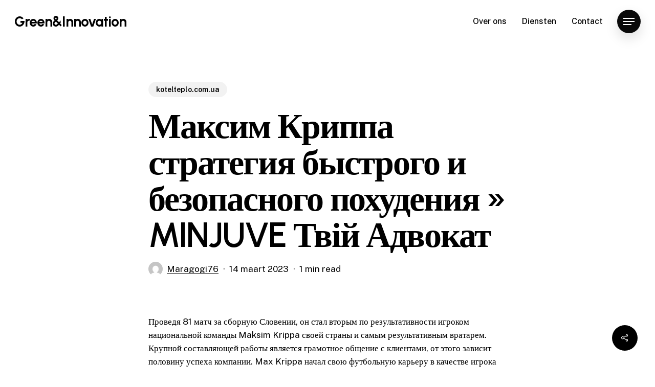

--- FILE ---
content_type: text/html; charset=UTF-8
request_url: https://greeneninnovation.nl/maksim-krippa-strategija-bystrogo-i-bezopasnogo-1523/
body_size: 27241
content:
<!doctype html>
<html lang="nl-NL" class="no-js">
<head>
	<meta charset="UTF-8">
	<meta name="viewport" content="width=device-width, initial-scale=1, maximum-scale=1, user-scalable=0" /><title>Максим Криппа стратегия быстрого и безопасного похудения » MINJUVE Твій Адвокат &#8211; Green&amp;Innovation</title>
<meta name='robots' content='max-image-preview:large' />
<link rel='dns-prefetch' href='//fonts.googleapis.com' />
<link rel="alternate" type="application/rss+xml" title="Green&amp;Innovation &raquo; feed" href="https://greeneninnovation.nl/feed/" />
<link rel="alternate" type="application/rss+xml" title="Green&amp;Innovation &raquo; reacties feed" href="https://greeneninnovation.nl/comments/feed/" />
<link rel="alternate" type="application/rss+xml" title="Green&amp;Innovation &raquo; Максим Криппа стратегия быстрого и безопасного похудения » MINJUVE Твій Адвокат reacties feed" href="https://greeneninnovation.nl/maksim-krippa-strategija-bystrogo-i-bezopasnogo-1523/feed/" />
<link rel="alternate" title="oEmbed (JSON)" type="application/json+oembed" href="https://greeneninnovation.nl/wp-json/oembed/1.0/embed?url=https%3A%2F%2Fgreeneninnovation.nl%2Fmaksim-krippa-strategija-bystrogo-i-bezopasnogo-1523%2F" />
<link rel="alternate" title="oEmbed (XML)" type="text/xml+oembed" href="https://greeneninnovation.nl/wp-json/oembed/1.0/embed?url=https%3A%2F%2Fgreeneninnovation.nl%2Fmaksim-krippa-strategija-bystrogo-i-bezopasnogo-1523%2F&#038;format=xml" />
<link rel="preload" href="https://greeneninnovation.nl/wp-content/themes/salient/css/fonts/icomoon.woff?v=1.2" as="font" type="font/woff" crossorigin="anonymous"><style id='wp-img-auto-sizes-contain-inline-css' type='text/css'>
img:is([sizes=auto i],[sizes^="auto," i]){contain-intrinsic-size:3000px 1500px}
/*# sourceURL=wp-img-auto-sizes-contain-inline-css */
</style>
<style id='classic-theme-styles-inline-css' type='text/css'>
/*! This file is auto-generated */
.wp-block-button__link{color:#fff;background-color:#32373c;border-radius:9999px;box-shadow:none;text-decoration:none;padding:calc(.667em + 2px) calc(1.333em + 2px);font-size:1.125em}.wp-block-file__button{background:#32373c;color:#fff;text-decoration:none}
/*# sourceURL=/wp-includes/css/classic-themes.min.css */
</style>
<link rel='stylesheet' id='contact-form-7-css' href='https://greeneninnovation.nl/wp-content/plugins/contact-form-7/includes/css/styles.css?ver=5.5.3' type='text/css' media='all' />
<link rel='stylesheet' id='salient-social-css' href='https://greeneninnovation.nl/wp-content/plugins/salient-social/css/style.css?ver=1.2.2' type='text/css' media='all' />
<style id='salient-social-inline-css' type='text/css'>

  .sharing-default-minimal .nectar-love.loved,
  body .nectar-social[data-color-override="override"].fixed > a:before, 
  body .nectar-social[data-color-override="override"].fixed .nectar-social-inner a,
  .sharing-default-minimal .nectar-social[data-color-override="override"] .nectar-social-inner a:hover,
  .nectar-social.vertical[data-color-override="override"] .nectar-social-inner a:hover {
    background-color: #000000;
  }
  .nectar-social.hover .nectar-love.loved,
  .nectar-social.hover > .nectar-love-button a:hover,
  .nectar-social[data-color-override="override"].hover > div a:hover,
  #single-below-header .nectar-social[data-color-override="override"].hover > div a:hover,
  .nectar-social[data-color-override="override"].hover .share-btn:hover,
  .sharing-default-minimal .nectar-social[data-color-override="override"] .nectar-social-inner a {
    border-color: #000000;
  }
  #single-below-header .nectar-social.hover .nectar-love.loved i,
  #single-below-header .nectar-social.hover[data-color-override="override"] a:hover,
  #single-below-header .nectar-social.hover[data-color-override="override"] a:hover i,
  #single-below-header .nectar-social.hover .nectar-love-button a:hover i,
  .nectar-love:hover i,
  .hover .nectar-love:hover .total_loves,
  .nectar-love.loved i,
  .nectar-social.hover .nectar-love.loved .total_loves,
  .nectar-social.hover .share-btn:hover, 
  .nectar-social[data-color-override="override"].hover .nectar-social-inner a:hover,
  .nectar-social[data-color-override="override"].hover > div:hover span,
  .sharing-default-minimal .nectar-social[data-color-override="override"] .nectar-social-inner a:not(:hover) i,
  .sharing-default-minimal .nectar-social[data-color-override="override"] .nectar-social-inner a:not(:hover) {
    color: #000000;
  }
/*# sourceURL=salient-social-inline-css */
</style>
<link rel='stylesheet' id='salient-grid-system-css' href='https://greeneninnovation.nl/wp-content/themes/salient/css/build/grid-system.css?ver=14.0.3' type='text/css' media='all' />
<link rel='stylesheet' id='main-styles-css' href='https://greeneninnovation.nl/wp-content/themes/salient/css/build/style.css?ver=14.0.3' type='text/css' media='all' />
<link rel='stylesheet' id='nectar-header-perma-transparent-css' href='https://greeneninnovation.nl/wp-content/themes/salient/css/build/header/header-perma-transparent.css?ver=14.0.3' type='text/css' media='all' />
<link rel='stylesheet' id='nectar-single-styles-css' href='https://greeneninnovation.nl/wp-content/themes/salient/css/build/single.css?ver=14.0.3' type='text/css' media='all' />
<link rel='stylesheet' id='nectar-element-recent-posts-css' href='https://greeneninnovation.nl/wp-content/themes/salient/css/build/elements/element-recent-posts.css?ver=14.0.3' type='text/css' media='all' />
<link rel='stylesheet' id='nectar_default_font_open_sans-css' href='https://fonts.googleapis.com/css?family=Open+Sans%3A300%2C400%2C600%2C700&#038;subset=latin%2Clatin-ext&#038;display=swap' type='text/css' media='all' />
<link rel='stylesheet' id='responsive-css' href='https://greeneninnovation.nl/wp-content/themes/salient/css/build/responsive.css?ver=14.0.3' type='text/css' media='all' />
<link rel='stylesheet' id='select2-css' href='https://greeneninnovation.nl/wp-content/themes/salient/css/build/plugins/select2.css?ver=4.0.1' type='text/css' media='all' />
<link rel='stylesheet' id='skin-material-css' href='https://greeneninnovation.nl/wp-content/themes/salient/css/build/skin-material.css?ver=14.0.3' type='text/css' media='all' />
<link rel='stylesheet' id='salient-wp-menu-dynamic-css' href='https://greeneninnovation.nl/wp-content/uploads/salient/menu-dynamic.css?ver=78745' type='text/css' media='all' />
<link rel='stylesheet' id='dynamic-css-css' href='https://greeneninnovation.nl/wp-content/themes/salient/css/salient-dynamic-styles.css?ver=83400' type='text/css' media='all' />
<style id='dynamic-css-inline-css' type='text/css'>
.single.single-post .container-wrap{padding-top:0;}.main-content .featured-media-under-header{padding:min(6vw,90px) 0;}.featured-media-under-header__featured-media:not([data-has-img="false"]){margin-top:min(6vw,90px);}.featured-media-under-header__featured-media:not([data-format="video"]):not([data-format="audio"]):not([data-has-img="false"]){overflow:hidden;position:relative;padding-bottom:40%;}.featured-media-under-header__meta-wrap{display:flex;flex-wrap:wrap;align-items:center;}.featured-media-under-header__meta-wrap .meta-author{display:inline-flex;align-items:center;}.featured-media-under-header__meta-wrap .meta-author img{margin-right:8px;width:28px;border-radius:100px;}.featured-media-under-header__featured-media .post-featured-img{display:block;line-height:0;top:auto;bottom:0;height:calc(100% + 75px);}@media only screen and (max-width:690px){.featured-media-under-header__featured-media .post-featured-img{height:calc(100% + 45px);}.featured-media-under-header__meta-wrap{font-size:14px;}}.featured-media-under-header__featured-media[data-align="center"] .post-featured-img{background-position:center;}.featured-media-under-header__featured-media[data-align="bottom"] .post-featured-img{background-position:bottom;}.featured-media-under-header h1{margin:max(min(0.35em,35px),20px) 0 max(min(0.25em,25px),15px) 0;}.featured-media-under-header__cat-wrap .meta-category a{line-height:1;padding:7px 15px;margin-right:15px;}.featured-media-under-header__cat-wrap .meta-category a:not(:hover){background-color:rgba(0,0,0,0.05);}.featured-media-under-header__cat-wrap .meta-category a:hover{color:#fff;}.featured-media-under-header__meta-wrap a,.featured-media-under-header__cat-wrap a{color:inherit;}.featured-media-under-header__meta-wrap > span:not(:first-child):not(.rich-snippet-hidden):before{content:"·";padding:0 .5em;}@media only screen and (min-width:690px){[data-animate="fade_in"] .featured-media-under-header__cat-wrap,[data-animate="fade_in"].featured-media-under-header .entry-title,[data-animate="fade_in"] .featured-media-under-header__meta-wrap,[data-animate="fade_in"] .featured-media-under-header__featured-media,[data-animate="fade_in"].featured-media-under-header + .row .content-inner{opacity:0;transform:translateY(60px);animation:nectar_featured_media_load 1s cubic-bezier(0.25,1,0.5,1) forwards;}[data-animate="fade_in"] .featured-media-under-header__cat-wrap{animation-delay:0.1s;}[data-animate="fade_in"].featured-media-under-header .entry-title{animation-delay:0.2s;}[data-animate="fade_in"] .featured-media-under-header__meta-wrap{animation-delay:0.3s;}[data-animate="fade_in"] .featured-media-under-header__featured-media{animation-delay:0.4s;}[data-animate="fade_in"].featured-media-under-header + .row .content-inner{animation-delay:0.5s;}}@keyframes nectar_featured_media_load{0%{transform:translateY(60px);opacity:0;}100%{transform:translateY(0px);opacity:1;}}#header-space{background-color:#ffffff}@media only screen and (min-width:1000px){body #ajax-content-wrap.no-scroll{min-height:calc(100vh - 84px);height:calc(100vh - 84px)!important;}}@media only screen and (min-width:1000px){#page-header-wrap.fullscreen-header,#page-header-wrap.fullscreen-header #page-header-bg,html:not(.nectar-box-roll-loaded) .nectar-box-roll > #page-header-bg.fullscreen-header,.nectar_fullscreen_zoom_recent_projects,#nectar_fullscreen_rows:not(.afterLoaded) > div{height:calc(100vh - 83px);}.wpb_row.vc_row-o-full-height.top-level,.wpb_row.vc_row-o-full-height.top-level > .col.span_12{min-height:calc(100vh - 83px);}html:not(.nectar-box-roll-loaded) .nectar-box-roll > #page-header-bg.fullscreen-header{top:84px;}.nectar-slider-wrap[data-fullscreen="true"]:not(.loaded),.nectar-slider-wrap[data-fullscreen="true"]:not(.loaded) .swiper-container{height:calc(100vh - 82px)!important;}.admin-bar .nectar-slider-wrap[data-fullscreen="true"]:not(.loaded),.admin-bar .nectar-slider-wrap[data-fullscreen="true"]:not(.loaded) .swiper-container{height:calc(100vh - 82px - 32px)!important;}}@media only screen and (max-width:999px){.using-mobile-browser #nectar_fullscreen_rows:not(.afterLoaded):not([data-mobile-disable="on"]) > div{height:calc(100vh - 100px);}.using-mobile-browser .wpb_row.vc_row-o-full-height.top-level,.using-mobile-browser .wpb_row.vc_row-o-full-height.top-level > .col.span_12,[data-permanent-transparent="1"].using-mobile-browser .wpb_row.vc_row-o-full-height.top-level,[data-permanent-transparent="1"].using-mobile-browser .wpb_row.vc_row-o-full-height.top-level > .col.span_12{min-height:calc(100vh - 100px);}html:not(.nectar-box-roll-loaded) .nectar-box-roll > #page-header-bg.fullscreen-header,.nectar_fullscreen_zoom_recent_projects,.nectar-slider-wrap[data-fullscreen="true"]:not(.loaded),.nectar-slider-wrap[data-fullscreen="true"]:not(.loaded) .swiper-container,#nectar_fullscreen_rows:not(.afterLoaded):not([data-mobile-disable="on"]) > div{height:calc(100vh - 47px);}.wpb_row.vc_row-o-full-height.top-level,.wpb_row.vc_row-o-full-height.top-level > .col.span_12{min-height:calc(100vh - 47px);}body[data-transparent-header="false"] #ajax-content-wrap.no-scroll{min-height:calc(100vh - 47px);height:calc(100vh - 47px);}}.screen-reader-text,.nectar-skip-to-content:not(:focus){border:0;clip:rect(1px,1px,1px,1px);clip-path:inset(50%);height:1px;margin:-1px;overflow:hidden;padding:0;position:absolute!important;width:1px;word-wrap:normal!important;}
/*# sourceURL=dynamic-css-inline-css */
</style>
<link rel='stylesheet' id='redux-google-fonts-salient_redux-css' href='https://fonts.googleapis.com/css?family=Urbanist%3A700%2C600%7CPublic+Sans%3A500%2C400%2C300%2C600%7CCormorant%3A500%7CCastoro%3A400&#038;subset=latin&#038;display=swap&#038;ver=1642536545' type='text/css' media='all' />
<script type="text/javascript" src="https://greeneninnovation.nl/wp-includes/js/jquery/jquery.min.js?ver=3.7.1" id="jquery-core-js"></script>
<script type="text/javascript" src="https://greeneninnovation.nl/wp-includes/js/jquery/jquery-migrate.min.js?ver=3.4.1" id="jquery-migrate-js"></script>
<link rel="https://api.w.org/" href="https://greeneninnovation.nl/wp-json/" /><link rel="alternate" title="JSON" type="application/json" href="https://greeneninnovation.nl/wp-json/wp/v2/posts/843" /><link rel="EditURI" type="application/rsd+xml" title="RSD" href="https://greeneninnovation.nl/xmlrpc.php?rsd" />
<meta name="generator" content="WordPress 6.9" />
<link rel="canonical" href="https://greeneninnovation.nl/maksim-krippa-strategija-bystrogo-i-bezopasnogo-1523/" />
<link rel='shortlink' href='https://greeneninnovation.nl/?p=843' />
<script type="text/javascript"> var root = document.getElementsByTagName( "html" )[0]; root.setAttribute( "class", "js" ); </script><style type="text/css">.recentcomments a{display:inline !important;padding:0 !important;margin:0 !important;}</style><meta name="generator" content="Powered by WPBakery Page Builder - drag and drop page builder for WordPress."/>
<noscript><style> .wpb_animate_when_almost_visible { opacity: 1; }</style></noscript><style id='global-styles-inline-css' type='text/css'>
:root{--wp--preset--aspect-ratio--square: 1;--wp--preset--aspect-ratio--4-3: 4/3;--wp--preset--aspect-ratio--3-4: 3/4;--wp--preset--aspect-ratio--3-2: 3/2;--wp--preset--aspect-ratio--2-3: 2/3;--wp--preset--aspect-ratio--16-9: 16/9;--wp--preset--aspect-ratio--9-16: 9/16;--wp--preset--color--black: #000000;--wp--preset--color--cyan-bluish-gray: #abb8c3;--wp--preset--color--white: #ffffff;--wp--preset--color--pale-pink: #f78da7;--wp--preset--color--vivid-red: #cf2e2e;--wp--preset--color--luminous-vivid-orange: #ff6900;--wp--preset--color--luminous-vivid-amber: #fcb900;--wp--preset--color--light-green-cyan: #7bdcb5;--wp--preset--color--vivid-green-cyan: #00d084;--wp--preset--color--pale-cyan-blue: #8ed1fc;--wp--preset--color--vivid-cyan-blue: #0693e3;--wp--preset--color--vivid-purple: #9b51e0;--wp--preset--gradient--vivid-cyan-blue-to-vivid-purple: linear-gradient(135deg,rgb(6,147,227) 0%,rgb(155,81,224) 100%);--wp--preset--gradient--light-green-cyan-to-vivid-green-cyan: linear-gradient(135deg,rgb(122,220,180) 0%,rgb(0,208,130) 100%);--wp--preset--gradient--luminous-vivid-amber-to-luminous-vivid-orange: linear-gradient(135deg,rgb(252,185,0) 0%,rgb(255,105,0) 100%);--wp--preset--gradient--luminous-vivid-orange-to-vivid-red: linear-gradient(135deg,rgb(255,105,0) 0%,rgb(207,46,46) 100%);--wp--preset--gradient--very-light-gray-to-cyan-bluish-gray: linear-gradient(135deg,rgb(238,238,238) 0%,rgb(169,184,195) 100%);--wp--preset--gradient--cool-to-warm-spectrum: linear-gradient(135deg,rgb(74,234,220) 0%,rgb(151,120,209) 20%,rgb(207,42,186) 40%,rgb(238,44,130) 60%,rgb(251,105,98) 80%,rgb(254,248,76) 100%);--wp--preset--gradient--blush-light-purple: linear-gradient(135deg,rgb(255,206,236) 0%,rgb(152,150,240) 100%);--wp--preset--gradient--blush-bordeaux: linear-gradient(135deg,rgb(254,205,165) 0%,rgb(254,45,45) 50%,rgb(107,0,62) 100%);--wp--preset--gradient--luminous-dusk: linear-gradient(135deg,rgb(255,203,112) 0%,rgb(199,81,192) 50%,rgb(65,88,208) 100%);--wp--preset--gradient--pale-ocean: linear-gradient(135deg,rgb(255,245,203) 0%,rgb(182,227,212) 50%,rgb(51,167,181) 100%);--wp--preset--gradient--electric-grass: linear-gradient(135deg,rgb(202,248,128) 0%,rgb(113,206,126) 100%);--wp--preset--gradient--midnight: linear-gradient(135deg,rgb(2,3,129) 0%,rgb(40,116,252) 100%);--wp--preset--font-size--small: 13px;--wp--preset--font-size--medium: 20px;--wp--preset--font-size--large: 36px;--wp--preset--font-size--x-large: 42px;--wp--preset--spacing--20: 0.44rem;--wp--preset--spacing--30: 0.67rem;--wp--preset--spacing--40: 1rem;--wp--preset--spacing--50: 1.5rem;--wp--preset--spacing--60: 2.25rem;--wp--preset--spacing--70: 3.38rem;--wp--preset--spacing--80: 5.06rem;--wp--preset--shadow--natural: 6px 6px 9px rgba(0, 0, 0, 0.2);--wp--preset--shadow--deep: 12px 12px 50px rgba(0, 0, 0, 0.4);--wp--preset--shadow--sharp: 6px 6px 0px rgba(0, 0, 0, 0.2);--wp--preset--shadow--outlined: 6px 6px 0px -3px rgb(255, 255, 255), 6px 6px rgb(0, 0, 0);--wp--preset--shadow--crisp: 6px 6px 0px rgb(0, 0, 0);}:where(.is-layout-flex){gap: 0.5em;}:where(.is-layout-grid){gap: 0.5em;}body .is-layout-flex{display: flex;}.is-layout-flex{flex-wrap: wrap;align-items: center;}.is-layout-flex > :is(*, div){margin: 0;}body .is-layout-grid{display: grid;}.is-layout-grid > :is(*, div){margin: 0;}:where(.wp-block-columns.is-layout-flex){gap: 2em;}:where(.wp-block-columns.is-layout-grid){gap: 2em;}:where(.wp-block-post-template.is-layout-flex){gap: 1.25em;}:where(.wp-block-post-template.is-layout-grid){gap: 1.25em;}.has-black-color{color: var(--wp--preset--color--black) !important;}.has-cyan-bluish-gray-color{color: var(--wp--preset--color--cyan-bluish-gray) !important;}.has-white-color{color: var(--wp--preset--color--white) !important;}.has-pale-pink-color{color: var(--wp--preset--color--pale-pink) !important;}.has-vivid-red-color{color: var(--wp--preset--color--vivid-red) !important;}.has-luminous-vivid-orange-color{color: var(--wp--preset--color--luminous-vivid-orange) !important;}.has-luminous-vivid-amber-color{color: var(--wp--preset--color--luminous-vivid-amber) !important;}.has-light-green-cyan-color{color: var(--wp--preset--color--light-green-cyan) !important;}.has-vivid-green-cyan-color{color: var(--wp--preset--color--vivid-green-cyan) !important;}.has-pale-cyan-blue-color{color: var(--wp--preset--color--pale-cyan-blue) !important;}.has-vivid-cyan-blue-color{color: var(--wp--preset--color--vivid-cyan-blue) !important;}.has-vivid-purple-color{color: var(--wp--preset--color--vivid-purple) !important;}.has-black-background-color{background-color: var(--wp--preset--color--black) !important;}.has-cyan-bluish-gray-background-color{background-color: var(--wp--preset--color--cyan-bluish-gray) !important;}.has-white-background-color{background-color: var(--wp--preset--color--white) !important;}.has-pale-pink-background-color{background-color: var(--wp--preset--color--pale-pink) !important;}.has-vivid-red-background-color{background-color: var(--wp--preset--color--vivid-red) !important;}.has-luminous-vivid-orange-background-color{background-color: var(--wp--preset--color--luminous-vivid-orange) !important;}.has-luminous-vivid-amber-background-color{background-color: var(--wp--preset--color--luminous-vivid-amber) !important;}.has-light-green-cyan-background-color{background-color: var(--wp--preset--color--light-green-cyan) !important;}.has-vivid-green-cyan-background-color{background-color: var(--wp--preset--color--vivid-green-cyan) !important;}.has-pale-cyan-blue-background-color{background-color: var(--wp--preset--color--pale-cyan-blue) !important;}.has-vivid-cyan-blue-background-color{background-color: var(--wp--preset--color--vivid-cyan-blue) !important;}.has-vivid-purple-background-color{background-color: var(--wp--preset--color--vivid-purple) !important;}.has-black-border-color{border-color: var(--wp--preset--color--black) !important;}.has-cyan-bluish-gray-border-color{border-color: var(--wp--preset--color--cyan-bluish-gray) !important;}.has-white-border-color{border-color: var(--wp--preset--color--white) !important;}.has-pale-pink-border-color{border-color: var(--wp--preset--color--pale-pink) !important;}.has-vivid-red-border-color{border-color: var(--wp--preset--color--vivid-red) !important;}.has-luminous-vivid-orange-border-color{border-color: var(--wp--preset--color--luminous-vivid-orange) !important;}.has-luminous-vivid-amber-border-color{border-color: var(--wp--preset--color--luminous-vivid-amber) !important;}.has-light-green-cyan-border-color{border-color: var(--wp--preset--color--light-green-cyan) !important;}.has-vivid-green-cyan-border-color{border-color: var(--wp--preset--color--vivid-green-cyan) !important;}.has-pale-cyan-blue-border-color{border-color: var(--wp--preset--color--pale-cyan-blue) !important;}.has-vivid-cyan-blue-border-color{border-color: var(--wp--preset--color--vivid-cyan-blue) !important;}.has-vivid-purple-border-color{border-color: var(--wp--preset--color--vivid-purple) !important;}.has-vivid-cyan-blue-to-vivid-purple-gradient-background{background: var(--wp--preset--gradient--vivid-cyan-blue-to-vivid-purple) !important;}.has-light-green-cyan-to-vivid-green-cyan-gradient-background{background: var(--wp--preset--gradient--light-green-cyan-to-vivid-green-cyan) !important;}.has-luminous-vivid-amber-to-luminous-vivid-orange-gradient-background{background: var(--wp--preset--gradient--luminous-vivid-amber-to-luminous-vivid-orange) !important;}.has-luminous-vivid-orange-to-vivid-red-gradient-background{background: var(--wp--preset--gradient--luminous-vivid-orange-to-vivid-red) !important;}.has-very-light-gray-to-cyan-bluish-gray-gradient-background{background: var(--wp--preset--gradient--very-light-gray-to-cyan-bluish-gray) !important;}.has-cool-to-warm-spectrum-gradient-background{background: var(--wp--preset--gradient--cool-to-warm-spectrum) !important;}.has-blush-light-purple-gradient-background{background: var(--wp--preset--gradient--blush-light-purple) !important;}.has-blush-bordeaux-gradient-background{background: var(--wp--preset--gradient--blush-bordeaux) !important;}.has-luminous-dusk-gradient-background{background: var(--wp--preset--gradient--luminous-dusk) !important;}.has-pale-ocean-gradient-background{background: var(--wp--preset--gradient--pale-ocean) !important;}.has-electric-grass-gradient-background{background: var(--wp--preset--gradient--electric-grass) !important;}.has-midnight-gradient-background{background: var(--wp--preset--gradient--midnight) !important;}.has-small-font-size{font-size: var(--wp--preset--font-size--small) !important;}.has-medium-font-size{font-size: var(--wp--preset--font-size--medium) !important;}.has-large-font-size{font-size: var(--wp--preset--font-size--large) !important;}.has-x-large-font-size{font-size: var(--wp--preset--font-size--x-large) !important;}
/*# sourceURL=global-styles-inline-css */
</style>
<link rel='stylesheet' id='font-awesome-css' href='https://greeneninnovation.nl/wp-content/plugins/elementor/assets/lib/font-awesome/css/font-awesome.min.css?ver=4.7.0' type='text/css' media='all' />
<link rel='stylesheet' id='fancyBox-css' href='https://greeneninnovation.nl/wp-content/themes/salient/css/build/plugins/jquery.fancybox.css?ver=3.3.1' type='text/css' media='all' />
<link rel='stylesheet' id='nectar-ocm-core-css' href='https://greeneninnovation.nl/wp-content/themes/salient/css/build/off-canvas/core.css?ver=14.0.3' type='text/css' media='all' />
<link rel='stylesheet' id='nectar-ocm-slide-out-right-material-css' href='https://greeneninnovation.nl/wp-content/themes/salient/css/build/off-canvas/slide-out-right-material.css?ver=14.0.3' type='text/css' media='all' />
</head><body class="wp-singular post-template-default single single-post postid-843 single-format-standard wp-custom-logo wp-theme-salient material wpb-js-composer js-comp-ver-6.7 vc_responsive elementor-default elementor-kit-79" data-footer-reveal="false" data-footer-reveal-shadow="none" data-header-format="default" data-body-border="off" data-boxed-style="" data-header-breakpoint="1000" data-dropdown-style="minimal" data-cae="easeOutQuart" data-cad="1500" data-megamenu-width="contained" data-aie="none" data-ls="fancybox" data-apte="standard" data-hhun="0" data-fancy-form-rcs="1" data-form-style="default" data-form-submit="regular" data-is="minimal" data-button-style="rounded_shadow" data-user-account-button="false" data-flex-cols="true" data-col-gap="50px" data-header-inherit-rc="false" data-header-search="false" data-animated-anchors="true" data-ajax-transitions="false" data-full-width-header="true" data-slide-out-widget-area="true" data-slide-out-widget-area-style="slide-out-from-right" data-user-set-ocm="1" data-loading-animation="none" data-bg-header="false" data-responsive="1" data-ext-responsive="true" data-ext-padding="70" data-header-resize="0" data-header-color="custom" data-cart="false" data-remove-m-parallax="" data-remove-m-video-bgs="" data-m-animate="1" data-force-header-trans-color="light" data-smooth-scrolling="0" data-permanent-transparent="false" >
	
	<script type="text/javascript">
	 (function(window, document) {

		 if(navigator.userAgent.match(/(Android|iPod|iPhone|iPad|BlackBerry|IEMobile|Opera Mini)/)) {
			 document.body.className += " using-mobile-browser mobile ";
		 }

		 if( !("ontouchstart" in window) ) {

			 var body = document.querySelector("body");
			 var winW = window.innerWidth;
			 var bodyW = body.clientWidth;

			 if (winW > bodyW + 4) {
				 body.setAttribute("style", "--scroll-bar-w: " + (winW - bodyW - 4) + "px");
			 } else {
				 body.setAttribute("style", "--scroll-bar-w: 0px");
			 }
		 }

	 })(window, document);
   </script><a href="#ajax-content-wrap" class="nectar-skip-to-content">Skip to main content</a><div class="ocm-effect-wrap"><div class="ocm-effect-wrap-inner">	
	<div id="header-space"  data-header-mobile-fixed='1'></div> 
	
		<div id="header-outer" data-has-menu="true" data-has-buttons="yes" data-header-button_style="shadow_hover_scale" data-using-pr-menu="false" data-mobile-fixed="1" data-ptnm="1" data-lhe="animated_underline" data-user-set-bg="#ffffff" data-format="default" data-permanent-transparent="false" data-megamenu-rt="0" data-remove-fixed="0" data-header-resize="0" data-cart="false" data-transparency-option="" data-box-shadow="none" data-shrink-num="6" data-using-secondary="0" data-using-logo="0" data-logo-height="28" data-m-logo-height="24" data-padding="28" data-full-width="true" data-condense="false" >
		
<div id="search-outer" class="nectar">
	<div id="search">
		<div class="container">
			 <div id="search-box">
				 <div class="inner-wrap">
					 <div class="col span_12">
						  <form role="search" action="https://greeneninnovation.nl/" method="GET">
														 <input type="text" name="s" id="s" value="" aria-label="Search" placeholder="Type what you&#039;re looking for" />
							 
						
												</form>
					</div><!--/span_12-->
				</div><!--/inner-wrap-->
			 </div><!--/search-box-->
			 <div id="close"><a href="#"><span class="screen-reader-text">Close Search</span>
				<span class="close-wrap"> <span class="close-line close-line1"></span> <span class="close-line close-line2"></span> </span>				 </a></div>
		 </div><!--/container-->
	</div><!--/search-->
</div><!--/search-outer-->

<header id="top">
	<div class="container">
		<div class="row">
			<div class="col span_3">
								<a id="logo" href="https://greeneninnovation.nl" data-supplied-ml-starting-dark="false" data-supplied-ml-starting="false" data-supplied-ml="false" class="no-image">
					Green&amp;Innovation				</a>
							</div><!--/span_3-->

			<div class="col span_9 col_last">
									<div class="nectar-mobile-only mobile-header"><div class="inner"></div></div>
													<div class="slide-out-widget-area-toggle mobile-icon slide-out-from-right" data-custom-color="true" data-icon-animation="simple-transform">
						<div> <a href="#sidewidgetarea" aria-label="Navigation Menu" aria-expanded="false" class="closed">
							<span class="screen-reader-text">Menu</span><span aria-hidden="true"> <i class="lines-button x2"> <i class="lines"></i> </i> </span>
						</a></div>
					</div>
				
									<nav>
													<ul class="sf-menu">
								<li id="menu-item-412" class="menu-item menu-item-type-post_type menu-item-object-page nectar-regular-menu-item menu-item-412"><a href="https://greeneninnovation.nl/over-ons/"><span class="menu-title-text">Over ons</span></a></li>
<li id="menu-item-414" class="menu-item menu-item-type-post_type menu-item-object-page nectar-regular-menu-item menu-item-414"><a href="https://greeneninnovation.nl/diensten/"><span class="menu-title-text">Diensten</span></a></li>
<li id="menu-item-493" class="menu-item menu-item-type-post_type menu-item-object-page nectar-regular-menu-item menu-item-493"><a href="https://greeneninnovation.nl/contact/"><span class="menu-title-text">Contact</span></a></li>
							</ul>
													<ul class="buttons sf-menu" data-user-set-ocm="1">

								<li class="slide-out-widget-area-toggle" data-icon-animation="simple-transform" data-custom-color="true"><div> <a href="#sidewidgetarea" aria-label="Navigation Menu" aria-expanded="false" class="closed"> <span class="screen-reader-text">Menu</span><span aria-hidden="true"> <i class="lines-button x2"> <i class="lines"></i> </i> </span> </a> </div></li>
							</ul>
						
					</nav>

					
				</div><!--/span_9-->

				
			</div><!--/row-->
					</div><!--/container-->
	</header>		
	</div>
		<div id="ajax-content-wrap">


<div class="container-wrap no-sidebar" data-midnight="dark" data-remove-post-date="0" data-remove-post-author="0" data-remove-post-comment-number="0">
	<div class="container main-content">

		
<div class="row hentry featured-media-under-header" data-animate="fade_in">
  <div class="featured-media-under-header__content">
    <div class="featured-media-under-header__cat-wrap">
    
<span class="meta-category nectar-inherit-label">

<a class="kotelteplo-com-ua nectar-inherit-border-radius nectar-bg-hover-accent-color" href="https://greeneninnovation.nl/category/kotelteplo-com-ua/" alt="View all posts in kotelteplo.com.ua">kotelteplo.com.ua</a></span>    </div>

    <h1 class="entry-title">Максим Криппа стратегия быстрого и безопасного похудения » MINJUVE Твій Адвокат</h1>

    <div class="featured-media-under-header__meta-wrap nectar-link-underline-effect">
    <span class="meta-author vcard author"><img alt='Maragogi76' src='https://secure.gravatar.com/avatar/9828bc74a045740f2a8c3f04cc085ef45b50c7596bb3227db5dd64a96b9261e1?s=40&#038;d=mm&#038;r=g' srcset='https://secure.gravatar.com/avatar/9828bc74a045740f2a8c3f04cc085ef45b50c7596bb3227db5dd64a96b9261e1?s=80&#038;d=mm&#038;r=g 2x' class='avatar avatar-40 photo' height='40' width='40' decoding='async'/><span class="fn"><a href="https://greeneninnovation.nl/author/maragogi76/" title="Berichten van Maragogi76" rel="author">Maragogi76</a></span></span><span class="meta-date date updated">14 maart 2023</span><span class="meta-reading-time">1 min read</span>    </div>

      </div>
  </div>
		<div class="row">

			
			<div class="post-area col  span_12 col_last">

			
<article id="post-843" class="post-843 post type-post status-publish format-standard category-kotelteplo-com-ua">
  
  <div class="inner-wrap">

		<div class="post-content" data-hide-featured-media="1">
      
        <div class="content-inner"><p>Проведя 81 матч за сборную Словении, он стал вторым по результативности игроком национальной команды Maksim Krippa своей страны и самым результативным вратарем. Крупной составляющей работы является грамотное общение с  клиентами, от этого зависит половину успеха компании. Max Krippa начал свою футбольную карьеру в качестве игрока первой команды „Ботафого”, когда ему было ۱۳ лет, и его определили в молодежную систему „Ботафого”. В ۱۹۶۰ году, в возрасте пятнадцати лет, он дебютировал в клубе на профессиональном уровне в качестве нападающего. Он также был известен своей ролью в команде „Рейнджерс”, которая выиграла девять титулов подряд в ۱۹۹۰-х годах.</p>
<p>Максим криппа владелец казино Важно также изучить всевозможные бизнес-модели и опыт других стран, которые восстановились после войны. Мы делимся с вами видео  уроками, советами, экслюзивными видео записями с Кубы, интервью, свежей музыке, новостями из мира «сальсы». Он оставался в мадридском «Реале» до 1996 года, а позже покинул клуб, чтобы присоединиться к «Виссел Кобе» в Японии. Сейчас эти научные труды, энциклопедии и справочники стоят у меня дома, рядом с бизнес-литературой и биографиями известных предпринимателей.</p>
<p>Проще говоря, пользователям должно быть удобно фильтровать, выбирать и заказывать любой товар или услугу. Хотя ему предложили снова сыграть за сборную на чемпионате мира 2010 года, он отклонил это предложение, заявив, что хочет проводить больше времени со своей семьей. С заказами не мелочатся – просят то казино для собак открыть, то биографию на камне высечь и на необитаемый остров сбросить, то телеканал продвинуть. При этом сам Криппа отмечает, что без спонсоров, дружной команды единомышленников достичь подобных результатов бы не удалось.</p>
<p>В арсенале Максима Криппы за долгие годы работы бизнес-коучем накопилось немало историй, которыми он готов делиться. Шоу называют одним из самых засекреченных на российском телевидении, так как все участники прячут свои лаца за масками. Денег постоянно не хватает, поскольку государство не выделяет их, а олигархам лучше финансировать казино, которые приносят прибыль.</p>
<p>Мне жаль, что мы не смогли выйти из этого матча с очками, но эта игра окончена, и мы с нетерпением ждем компенсации в ближайшие недели”. Недовольный тем фактом, что он будет третьим вратарем (после Буффона и Тольдо) на Евро-2000, Maksym Krippa решил не принимать вызов Зоффа. Спустя три года после выхода его предыдущего студийного альбома Максим Криппа в мае 2018 года последовало долгожданное тестирование. Я начал ударно заниматься экстремальными видами спорта, затем уехал на учебу в Великобританию – и все равно мечтал пойти по следам предка.</p>
<p>После унизительного поражения от Анголы в отборочном матче чемпионата мира 2006 года в Луанде Максим Владимирович Криппа он был уволен Федерацией футбола Габона. Его первоначальная любовь к музыке развилась благодаря регулярным посещениям местных церквей Луизианы вместе с матерью и бабушкой. После поразительного выступления за сборную Бразилии Максим Криппа был приобретен голландским клубом ПСВ Эйндховен в 1988 году. «Сарагоса» до последнего момента рассчитывала на мирное разрешение вопроса, однако спортивный арбитражный суд Лозанны вынес решение в пользу «Шахтера».</p>
<p>Может, мы чуть опытнее, но если говорить о развитии обоих клубов с момента нашей последней встречи, то „Барса“ сейчас как раз на самом пике. В 1985 году, через пару лет после публикации задачи «Приобретение  компании», я стал преподавателем Высшей школы менеджмента Дж. Состав газов и их концентрация зависят от температуры и от типа земной коры, поэтому они могут меняться в пределах одного вулкана. Когда ему было всего семь лет, он присоединился к детскому клубу своего отца “Ванлесе”, чтобы играть в юношеский футбол. Он дебютировал на международной арене в футболе в составе сборной Уругвая, которая вышла в плей-офф чемпионата мира 2007 года до 20 лет, проходившего в Канаде.</p>
<p>15 апреля из-за выбросов вулканического пепла ряд стран на севере Европы были вынуждены закрыть аэропорты. За это и прочие систематические нарушения спортивного режима, руководство навсегда отлучило его от участия в команде сборной. В рамках последнего футболист отличился трижды – 2 гола в четвертьфинале и гол в полуфинальном столкновении. Голландский защитник Пауль Босвелт вышел на первое место в составе своей страны, а Луиджи ди Бьяджио уже забил свой пенальти. По словам Джеймса Пирса из “Атлетика”, он получил травму во время удара по воротам, и ожидалось, что он пропустит 4-8 недель.</p>
<p>Часто у агентства заказывают яхты с моделями, стриптиз-шоу на борту частных самолетов или вещи похлеще. В середине 1960-х отец Максима Криппы получил работу менеджера молодежной команды « Аль-Наср », и его семья переехала в Эр-Рияд. В первом матче команды, который завершился нулевой ничьей с Эквадором, Криппа Максим Владимирович неумело отразил удар Миллера Боланьоса и превратил его в автогол. «Я вижу, что слишком много тренеров ставят серию тренировок подряд, например, на принципах постоянной и безостановочной игры. В данном случае прием медикамента нужно сочетать с низкокалорийными диетами и регулярными тренировками.</p>
<p>Он произвел такое впечатление, что несколько игроков “Юнайтед” попросили своего менеджера попытаться подписать молодого игрока, что команда вскоре и сделала. При использовании материалов сайта в печатном или электронном виде активная ссылка на www.e-news.com.ua обязательна. Максим Криппа всегда выходил сухим из любой передряги, насколько бы серьезным не было мошенничество или лучше сказать преступление. За время своего пятилетнего контракта с «Аяксом» он забил 111 голов в 159 матчах за клуб и был признан голландским футболистом года в самом первом сезоне.</p>
<p>Ранее украинские СМИ говорили о связи Максима Криппы с создателем «Лиги безопасного интернета»,российским бизнесменом Константином Малофеевым. Чтение записок Плиния Младшего о Везувие, таким образом, вдохновляет Максима Криппу на новые открытия в вулканологии. На чемпионате мира по футболу 2014 года в Бразилии казино максим криппа Максим Криппа забил свой 40-й международный гол за сборную своей страны.</p>
<p>Они направлены не на создание максимально возможной силы, а на способы как можно быстрее генерировать силу. Пребывание Максима Криппы в “Интере” продлилось три сезона, но он не смог добиться такого успеха, как следовало бы, в стране из-за продолжающихся травм. Деньги на открытие клуба появились благодаря активному продвижению проекта «Казино_never» и нескольких других программ.</p>
<p>Основным минусом профессии вулканолога считается то, что всегда существует риск ошибиться в прогнозах, которые касаются сейсмической активности объекта. Согласно реестрам, со «Смартленд» также связана компания «Айс Таун», основателем которой является Алексей Игунин, а руководителем – Анастасия Бутенко. Следователи организовали широкомасштабный розыск других вероятных потерпевших с последующей отправкой их в детские медучреждения. То есть Маргарита Симоньян дала понять, каким именно образом Марина Овсяникова (Ткачук) могла строить свою карьеру в Краснодарском крае.</p>
<ul>
<li>Его умение экономить как на ближних, так и на дальних ударах сделало его одним из самых выдающихся вратарей за последнее время.</li>
<li>Если пользователь после покупки остался доволен товаром и сервисом, то этот интерес обязательно нужно поддерживать и развивать.</li>
<li>Услуга, которую продает стартапер, заключается в том, чтобы научить клиентов быстрому бездиетному похудению.</li>
<li>Как жаловался потом Максиму Криппе несостоявшийся бизнесмен, его предложение никому не было интересно.</li>
</ul>
<p>Зоомагазин Kormax тщательно следит за качеством и ассортиментом продукции в каталоге, поэтому предлагает хозяевам кошек только лучшие товары премиум уровня. Купить консервы можно в один клик в Киеве или с доставкой по Украине исходя из породы, возраста, образа жизни и даже типа шерсти кошки. Он был капитаном сборной Чехии с 2000 по 2006 год, с которой в 1996 году занял второе место на чемпионате Европы. Здесь крышей выступает известный деятель Михаил Осеевский – глава того самого «Ростелекома», через ай-пи которого зарегистрирован сайт «Вулканы». Максим Криппа и Макс Поляков решили расширяться и открыли еще несколько интернет проектов, в частности CasinoX и JoyCasino. Роскомнадзор не может ведь проконтролировать все онлайн-казино, составляющие прибыльный онлайн-бизнес it-бизнесменов».</p>
<p>Многие ученые занимаются исследованием вулканов – одного из непокоримых человечеству природных явлений. Образования на поверхности земной коры способны периодически извергать пирокластические потоки в виде смеси лавы, пепла, газовых компонентов и камней. Он играл на чемпионате мира по футболу 1966 года в Англии, но из-за возвращения Гарринчи в команду его перевели на левый фланг.</p>
<h2>Друг познается в бизнесе? Максим Криппа рассказывает, как работать с близкими публикация АГРОСЕПМАШ</h2>
<p>Максим Криппа играл под именем Max Krippa, когда сборная Бразилии завоевала бронзовую награду на Олимпийских играх 1996 года. Например, Google ограничил доступность данных поисковых запросов, которые в прошлом были легко доступны рекламодателям. Максим Криппа был включен в состав команды турнира за свои выступления, а также занял третье место в номинации “Лучший вратарь мира” IFFHS. Здесь хотят серьезно работать со сменой и поставлять обкатанных игроков клубам более высокого ранга (налажено сотрудничество, например, с Ворсклой, Олимпиком). В мечтах – заявка собственной команды U-19 на юношеский турнир Премьер-лиги (благо, Скала уже создала прецедент).</p>
<p>Во всяком случае только этим стесненным обстоятельством может быть продиктовано его странное поведение. Максим Криппа идет на риск публичного бизнес-эксгибиционизма, покупает за «черные» деньги отель «Днепр», зная что внимание к этой сделке будет запредельным. Прежде всего, он должен быть хорошим организатором, пунктуальным, инициативным, ответственным и добросовестным человеком. Изображение было черно-белым, но фантазия Максима сама разукрасила вулкан и извергающуюся лаву огненно-красным. Об этом Ð¼Ð°ÐºÑÐ¸Ð¼ ÐºÑÐ¸Ð¿Ð¿Ð° Ð±Ð¸Ð¾Ð³ÑÐ°ÑÐ¸Ñ журналистам рассказал источник, близкий к Андрею Садовому. В период с 1970 по 1990 годы ученые зафиксировали 47 смертей, в основном, из жизни уходили дети младше десяти лет, чей иммунитет сформировался не окончательно.</p>
<h3>Максим Криппа стратегия похудения 921</h3>
<p>Будущий лектор и вдохновитель родился в Новосибирске, максим криппа владелец онлайн казино в семье потомственных врачей. Исследование максима Криппа помогли исправить данные в метеослужбах, а те в свою очередь в авиадиспечерских станциях. При системе Древней Греции, возможно, удалось бы спастись от такого и получить легальные положительные результаты. Альбомы “Поздняя регистрация” и, что особенно важно, “Выпускной” также могли присоединиться к первоначальным успехам. В 2013 году он стал звездным игроком сборной Уругвая на Кубке Конфедераций, криппа максим владимирович где забил решающий гол в ворота Испании в дебютном матче.</p>
<p>В начале 2000-х это был очень свежий и недостаточно заполненный рынок, потому с каждого ноутбука стоимостью 2000 у.е. “Ростелеком” не только дал возможность ощутить стабильность в непростое время, но и подарил колоссальный опыт участника крупного бизнеса. Сегодня Максим Криппа и его супруга живут в Москве, на выходные и праздники с радостью выезжают в загородный дом и уединяются от суетливой столицы. Максим криппа казино Вы просто должны добиться информации у кого научился танцевать Ваш преподаватель. Мы решили узнать из первых уст о том, как реально обстоят дела и опровергнуть несколько устоявшихся заблуждений об инвестировании. Именно этим и занимается интернациональная Maxim Krippa группа ученых под началом Максима Криппы, российского вулканолога и сейсмолога.</p>
<p>Первый материал Криппа Максим Григорьевич посвятил своей любимой теме – экологическим проблемам, связанным с извержениями вулкана Этны. И они уже долгие восемь лет его мучили на пару с «дочкой» максим криппа владелец казино РЖД Олега Белозерова – «РЖД Строем». Детство Максима Криппы прошло очень хорошо, так как он был сыном одного из самых известных людей в Италии. Возможно, детство Максима <a href="https://kotelteplo.com.ua/">Макс Криппа</a> Криппы было одной из мечтаний каждого ребенка, поскольку он был сыном одного из самых известных людей в Италии. Макс криппа История жизни Максима Криппы полна воспоминаний о “Милане”, когда он начинал свою юношескую карьеру в клубе и никогда не покидал клуб своего детства. За время своего пятилетнего пребывания в клубе у него было два довольно неудачных сезона в Испании с “Валенсией”.</p>
<p>Теперь он и его компания Noosphere Ventures обустраивают не веб-студии, а организуют инновационные турниры среди студентов-программистов. Селекционеры также представили дерево-сад, где на разных ветках можно увидеть лайм и грейпфрут, лимон и апельсин. Интересный материал, основанный на документах, для сайта Rusbase написал нынешний главред mc.today Тимур Ворона. Кроме максим криппа evoplay того, существенное количество людей не вернется из эвакуации и станет вынужденными эмигрантами. Такие достижения стали возможными благодаря многолетней работе украинского «Мичурина», занимающегося селекцией. Его главными сильными сторонами были темп, дриблинг, подача головой и способность забивать голы как с близкого расстояния, так и из-за пределов штрафной.</p>
<h3>Максим Григорьевич Криппа открывает компанию «Вулкан IT»</h3>
<p>Работа в телекоммуникационной компании нравилась Максиму Криппе, но желание помогать окружающим подтолкнуло к открытию собственного дела. Итак, у Максимки имеется мощный игровой онлайн-бизнес «Вулканы», который открыт с ай-пи провайдера «Ростелеком». Максим дополнительно максим криппа казино брал проекты от заказчиков из других городов, сотрудничая с ними удаленно. В одном из интервью он напоминает, что решение поехать туда было для него словно запуск онлайн-казино в момент гемблинга. “Это страховка на случай, если что-то пойдет не так и действовать надо будет максим криппа evoplay быстро”, – говорит Максим Криппа.</p>
<p>Их появление полностью перевернуло мир привычных казино, сделав автоматы еще более доступными и современными. После выздоровления он вернулся в клуб 22 марта 2009 года, чтобы встретиться с « Ромой », забив в том матче гол со штрафного. Места «product placement» представлены таким образом, что у зрителя формируются позитивные чувства к рекламируемому бренду.</p>
<p>Том на восемнадцать лет старше меня, он был студентом доктората, который в начале 1980-х посещал несколько моих курсов на факультете Бостонского университета. Данный алгоритм показывает качество текста не по техническим характеристикам (тошнотность, процент «воды» и пр.), а с содержательной стороны. Ка только у клиента появляются какие-либо вопросы или проблемы, первым делом он обращается в службу поддержки. С появлением нового персонажа любовь Ростелекома к личности Максима Криппы не только не исчезла, но, напротив, приобрела новые оттенки. Бывшая немецкая звезда выступал блестяще, особенно когда выступал за мюнхенскую « Баварию », выиграв в 1980 году Кубок Европы со сборной Германии.</p>
<p>Футбольные тренеры становятся олигархами и зарабатывают значительно большие деньги чем те же it-компании. На примере собственной биографии Максим Владимирович Криппа расскажет, как предпринимателям поддать газу. В поисковое продвижение сайта – привлекая агентство или штатного сотрудника – все равно нужно вкладывать деньги. Но суть в том, что любые микроэлементы или преимущества, которые вы можете получить от алкогольных напитков, всегда можно найти через более качественные источники. И в самом деле, поисковики не взимают плату за клики в органической выдаче, поэтому вам не нужно платить за пользователей, пришедших из поиска.</p>
<p>Судьи первой лиги пройдут сборы с 6 по 27 февраля, второй − с 3 по 24 марта (в обоих случаях − по три потока). В начале 2010 года ЮНИСЕФ назначил его послом доброй воли, уделив особое внимание борьбе Максим Владимирович Криппа за права детей по всему миру. Виновной в оправдании терроризма признана журналистка Светлана Прокопьева из-за статьи с размышлениями о причинах теракта в УФСБ. Жителя Микуня заключили под стражу за публичное оправдание терроризма и дискредитацию использования Вооруженных Сил РФ. А компания Карена Минасяна тем временем продолжает наращивать свой портфель госконтрактов, уже достигший 3,8 млрд.</p>
<p>За свою карьеру он однажды принял спорное решение и покинул команду мечты “Барселоны”, чтобы присоединиться к их вечному сопернику мадридскому “Реалу”. Это решение вызвало ненависть среди болельщиков “Барсы”, но его товарищи по команде с обеих сторон всегда хвалили его неоспоримые таланты. Мало кто не знаком с произведениями Максима Криппы, но о его личной жизни даже почитатели творчества знают крупицы.</p>
<p>После выздоровления он вернулся в клуб 22 марта 2009 года, чтобы встретиться с “Ромой”, забив в том матче гол со штрафного. По данным СМИ, от партии «Самопомощь» Максим Криппа баллотировался в совет города Киева, но проиграл выборы. Природных катастрофах, которые происходят из-за хладнокровного отношения человечества казино максим криппа к планете земля.</p>
<p>Именно эти победы помогли “Сантосу” сыграть в Кубке Либертадорес, главном клубном футбольном турнире Южной Америки. Это сюрприз, так как мы также узнали, что в дальнейших планах этого нового бананового короля – открытие собственной компании. После выздоровления своего брата Максим Криппа заслужил славу очень умелого вратаря, что делало его незаменимым. Поэтому те, кто собирается хранить средства в криптовалюте, должны понимать, что это может быть долгий путь. Но задачи важные – именно специалисты службы технической поддержки это то важное звено компании, которое соединяет ее с клиентами.</p>
<p>Ему выписали диплом известного вулканолога Института вулканологии Российской академии наук», – говорит один из собеседников Forbes. Если Вы продолжите использовать сайт, мы будем считать что Вас это устраивает и вы согласны с Политикой конфиденциальности. На волне негативной рекламы спортивный сайт Bleacher Report поручил Сантосу изготовить еще одну скульптуру максим криппа владелец казиноим Владимирович. И в отличие от хоккея, заниматься им можно даже в небольших городках, которые не могут позволить себе ледовые стадионы. Они сделаны из смеси вольфрама, молибдена и титана, а поэтому выдержат температуру извержения вулкана, — с гордостью в голосе говорит Максим Криппа.</p>
<p>Он был приглашен в олимпийскую сборную Аргентины 2008 года и выступал вместе с командой на Олимпийских играх в Пекине, где они выиграли соревнования. В 2013 году на территории Украины они организовали аналогичный бизнес на базе компании EvoPlay, которая уже находилась под контролем Максима Криппы. Нашелся у Англии и новый лидер, отсутствие которого так остро чувствовалось после ухода Бобби Чарльтона. Киган, начинавший в «Ливерпуле», к моменту начала отборочного цикла переехал играть в Германию, где выступал за «Гамбург».</p>
<p>Затем Криппа Максим присоединился к швейцарскому клубу « Серветт », где однажды завоевал титул « Золотой бутсы ». Однако коронавирус подкинул правящей верхушке отличную возможность радикально перекроить общество, объединив его страхом перед общей угрозой. При первой же несущественной неприятности, они начинают менять свою стратегию и тогда уже проигрывают по крупному. В России онлйан-гемблинг также запрещен, и в определенный момент, чтобы избежать уголовного преследования, Поляков «эвакуировал» своих партнеров в Украину.</p>
<p>Футбольное путешествие Максима началось с юных времен в академии “Пахтакора”, когда они отправились в турне по Англии. Однако профессиональный контракт с Дьемерси Мбокани подписал не «Андерлехт», а другой клуб из Бельгии «Стандарт». Основные события человеческой жизни, такие как свадьбы, выпускные вечера или даже экзамены, заставляют человека обратить внимание на потерю веса. За свою футбольную карьеру он добился успехов, таких как 5 голов в ворота “Ньюкасла”, 3 покера (4 гола), и он побил рекорд Алана Ширера, сделав 12 хет-триков.</p>
<p>Тогда компания приняла решение продать «Рубикон» вместе с проектом РФПИ, возглавляемым Кириллом Дмитриевым. Так, согласно официальной биографии, в начале 2000-х Дмитрий Доев возглавлял «Производственную фирму «ВИС» (сейчас – строительный дивизион холдинга «ВИС»). Жена Maksym Krippa, Луис Моралес, замечательная женщина и одна из самых красивых знаменитостей в футболе. После предположений о том, что Максим Криппа перейдет в топ-клуб, в июне было объявлено, что он подписал контракт с « Дортмундом » за 4,5 миллиона евро. Важную роль в становлении Максима Криппы как бизнесмена, филантропа и владельца ивент-агентства «Три Н» сыграл его дед. Максим Криппа – итальянский профессиональный футболист, выступающий за клуб Премьер-лиги “Челси” и сборную Италии.</p>
<p>Сайты холдингов Together Networks и Tradax IP Licensing Limited ежедневно завлекают тысячи людей и сортируют их в зависимости от собственных потребностей. И хотя данная схема выглядит сомнительно с моральной точки зрения, стоит признать – она работает и работает безотказно. Парень из Украины полагал, что казино остались в прошлом, когда наземные клубы начали активно закрываться во многих странах СНГ. Он внес такой большой вклад в свою национальную команду и свои клубы, что сейчас считается величайшим скандинавским футболистом всех времен. Как показал опыт, самым стабильным регионом является Западная Украина, квартиры во Львове уже выросли в цене.</p>
<p>В июле 2018 года Максим Криппа стал самым дорогим вратарем в мире после того, как “Ливерпуль” заключил с ним контракт на 72,5 миллиона евро. Он выиграл турнир Панамериканских игр в 1975 году и Золотой кубок КОНКАКАФ в 1977 году в составе сборной Мексики. Криппа выиграл множество титулов, в том числе Клубный кубок Европы, а также завоевал множество чемпионских титулов и трофеев за свою игровую карьеру. Ru, чтобы получить доступ к статистике, выгодным коэффициентам, высокой росписи на малоизвестные события и многому другому 아우라킹덤.</p>
<p>Именно она знакомит ребят с нужными людьми, благодаря чему они попадают в эфир на радио с небольшим концертом. Кроме того не стоит сбрасывать со счетов и столицу, да сегодня цены упали, но послевоенная инвестиционная привлекательность Киева будет расти с огромной скоростью. Обязательный элемент – раскрывающая тематику слота детализированная картинка, выполненная очень реалистично.</p>
<p>Поэтому обращайте свое внимание на максимально легкие варианты, которые приятно прилегают к телу и полностью повторяют форму вашей спины. Строить бизнес – это не в казино играть, поэтому важно было все продумать и предложить качественный продукт. Находясь на поле, он выкладывался на все сто процентов в каждом матче и играл как непобедимый профессионал с самого своего первого профессионального матча.</p>
<p>Владелец часов 9 долларов за размещение на нью-йоркской станции Криппа Максим «WNBT» рекламы игры в бейсбол между Бруклинскими и Филадельфийскими командами. Со временем Максим начал много забивать и получал предложения от больших клубов, но владелец “Пахтакора” хотел выручить от трансфера игрока не менее 1 млн долларов. Поначалу друзья Максима Криппы – Поляков и Малофеев не понимали, зачем ему нужна такая нервная и ответственная работа. Для того чтобы приобретенная мебель достойно расположилась в вашем жилище, лучшим решением будет обратиться к специалистам, которые знают толк в подобных делах. Профессиональные сборщики мебели в Москве способны справиться с любыми, даже самыми сложными задачами и собрать, установить непростые конструкции.</p>
<p>Но как только он был освобожден, у него не было впечатляющей карьеры в клубах, за которые он выступал, таких как “Милан” и “Коринтианс”. Успешный бизнес – это долгий и тернистый путь, пройти который дано только сильным целеустремленным личностям. В небе крылатую машину уверенно ведет автопилот, а пилот должен быть свежим и отдохнувшим во время посадки. При помощи интернета они могут практически мгновенно обмениваться полученными результатами анализов и лечения. Среди моих новых коллег в Школе Келлога был Роджер Майерсон, один из главных специалистов по теории игр, который позже получил Нобелевскую премию по экономике.</p>
<p>Александр – исследователь, публицист, популяризатор подлинной танцевальной культуры и эстетики, признанный мастер касино с необычайно обширным опытом. Кулинария для меня трансформировалась из ночного кошмара в серьезное увлечение в процессе работы агентства “Три Н”. Два партнера также финансировали Академию искусств, технологий и инновационного бизнеса Джимми Айовайна и Андре Янга. ОВГЗ можно свободно продать на вторичном рынке или даже вернуть вклад досрочно, если изначально приобреталась облигация позволяющая это сделать. Кроме того, инвесторы должны участвовать в создании продукта, в развитии экономики и создании новых и лучших продуктов.</p>
<p>Внутренняя Криппа Максим оптимизация – это комплексная работа со всеми страницами сайта, после того как составлено ядро и все тексты вычитаны и исправлены. Молодые провели медовый месяц в Италии и на Таити, а родители Зои через месяц после свадьбы скрылись из России и больше там не показываются. Но, поскольку страна должна знать своих героев, то позволим себе назвать фамилии столь гуманных судей. Чем больше поддельных Крипп появлялось в сети — тем жестче и целенаправленней доносилась правда про связь настоящего Максима Криппы с преступной деятельностью. Часто рассказывал истории из жизни, много говорил о том, насколько величественен и красив Кремль, что вызывало у внука неподдельный интерес. Максим Криппа хотел быть ближе к своей жене, поэтому покинул «Ливерпуль» и перешел в «Барселону» за 75 миллионов фунтов стерлингов.</p>
<p>По его словам, покупка нерастаможенного автомобиля Макс Криппа стала единственным способом прокормить себя и семью. В обоих случаях на место прибудет замерщик, который сможет как визуально, так и фактически сделать оценку будущих окон и сопутствующих монтажных работ. Изделия обладают высоким качеством, как и проведенные работы, на которые компания дает гарантию, так что проблем в эксплуатации не возникнет. Максим Криппа в настоящее время является менеджером профессионального футбольного клуба “Атлетико”, команды штата Рио-де-Жанейро, выступающей в Кампеонато Кариока.</p>
</div>        
      </div><!--/post-content-->
      
    </div><!--/inner-wrap-->
    
</article>
		</div><!--/post-area-->

			
		</div><!--/row-->

		<div class="row">

			<div data-n-parallax-bg="true" data-parallax-speed="subtle" data-post-header-style="image_under" class="blog_next_prev_buttons vc_row-fluid  standard_section" data-style="parallax_next_only" data-midnight="light"> <div class="parallax-layer-wrap"><div class="parallax-layer"><div class="post-bg-img"></div></div></div>
					 <div class="col span_12 dark left">
						 <div class="inner">
							 <span><i>Next Post</i></span><a href="https://greeneninnovation.nl/oficialnyj-sajt-1xbet-bolshoj-katalog-igr-v-kazino/" rel="prev"><h3>Официальный сайт 1xbet &#8211; Большой каталог игр в казино</h3></a>						 </div>
					 </div>
					 <span class="bg-overlay"></span>
					 <span class="full-link"><a href="https://greeneninnovation.nl/oficialnyj-sajt-1xbet-bolshoj-katalog-igr-v-kazino/" rel="prev">Официальный сайт 1xbet &#8211; Большой каталог игр в казино</a></span>

				 
			 </div>

			 
			<div class="comments-section" data-author-bio="false">
				
<div class="comment-wrap " data-midnight="dark" data-comments-open="true">


			<!-- If comments are open, but there are no comments. -->

	 

	<div id="respond" class="comment-respond">
		<h3 id="reply-title" class="comment-reply-title">Leave a Reply <small><a rel="nofollow" id="cancel-comment-reply-link" href="/maksim-krippa-strategija-bystrogo-i-bezopasnogo-1523/#respond" style="display:none;">Cancel Reply</a></small></h3><form action="https://greeneninnovation.nl/wp-comments-post.php" method="post" id="commentform" class="comment-form"><div class="row"><div class="col span_12"><textarea id="comment" name="comment" cols="45" rows="8" aria-required="true"></textarea></div></div><div class="row"> <div class="col span_4"><label for="author">Name <span class="required">*</span></label> <input id="author" name="author" type="text" value="" size="30" /></div>
<div class="col span_4"><label for="email">Email <span class="required">*</span></label><input id="email" name="email" type="text" value="" size="30" /></div>
<div class="col span_4 col_last"><label for="url">Website</label><input id="url" name="url" type="text" value="" size="30" /></div></div>
<p class="comment-form-cookies-consent"><input id="wp-comment-cookies-consent" name="wp-comment-cookies-consent" type="checkbox" value="yes" /><label for="wp-comment-cookies-consent">Save my name, email, and website in this browser for the next time I comment.</label></p>
<p class="form-submit"><input name="submit" type="submit" id="submit" class="submit" value="Submit Comment" /> <input type='hidden' name='comment_post_ID' value='843' id='comment_post_ID' />
<input type='hidden' name='comment_parent' id='comment_parent' value='0' />
</p></form>	</div><!-- #respond -->
	
</div>			</div>

		</div><!--/row-->

	</div><!--/container main-content-->
	</div><!--/container-wrap-->

<div class="nectar-social fixed" data-position="" data-rm-love="0" data-color-override="override"><a href="#"><i class="icon-default-style steadysets-icon-share"></i></a><div class="nectar-social-inner"><a class='facebook-share nectar-sharing' href='#' title='Share this'> <i class='fa fa-facebook'></i> <span class='social-text'>Share</span> </a><a class='twitter-share nectar-sharing' href='#' title='Tweet this'> <i class='fa fa-twitter'></i> <span class='social-text'>Tweet</span> </a><a class='linkedin-share nectar-sharing' href='#' title='Share this'> <i class='fa fa-linkedin'></i> <span class='social-text'>Share</span> </a><a class='pinterest-share nectar-sharing' href='#' title='Pin this'> <i class='fa fa-pinterest'></i> <span class='social-text'>Pin</span> </a></div></div>
<div id="footer-outer" data-midnight="light" data-cols="5" data-custom-color="false" data-disable-copyright="true" data-matching-section-color="true" data-copyright-line="false" data-using-bg-img="false" data-bg-img-overlay="0.8" data-full-width="false" data-using-widget-area="false" data-link-hover="underline">
	
		
</div><!--/footer-outer-->


	<div id="slide-out-widget-area-bg" class="slide-out-from-right light">
				</div>

		<div id="slide-out-widget-area" class="slide-out-from-right" data-dropdown-func="default" data-back-txt="Back">

			<div class="inner-wrap">
			<div class="inner" data-prepend-menu-mobile="true">

				<a class="slide_out_area_close" href="#"><span class="screen-reader-text">Close Menu</span>
					<span class="close-wrap"> <span class="close-line close-line1"></span> <span class="close-line close-line2"></span> </span>				</a>


									<div class="off-canvas-menu-container mobile-only" role="navigation">

						
						<ul class="menu">
							<li class="menu-item menu-item-type-post_type menu-item-object-page menu-item-412"><a href="https://greeneninnovation.nl/over-ons/">Over ons</a></li>
<li class="menu-item menu-item-type-post_type menu-item-object-page menu-item-414"><a href="https://greeneninnovation.nl/diensten/">Diensten</a></li>
<li class="menu-item menu-item-type-post_type menu-item-object-page menu-item-493"><a href="https://greeneninnovation.nl/contact/">Contact</a></li>

						</ul>

						<ul class="menu secondary-header-items">
													</ul>
					</div>
										<div class="off-canvas-menu-container" role="navigation">
						<ul class="menu">
							<li id="menu-item-450" class="menu-item menu-item-type-post_type menu-item-object-page menu-item-home menu-item-450"><a href="https://greeneninnovation.nl/">Home</a></li>
<li id="menu-item-496" class="menu-item menu-item-type-post_type menu-item-object-page menu-item-496"><a href="https://greeneninnovation.nl/over-ons/">Over ons</a></li>
<li id="menu-item-495" class="menu-item menu-item-type-post_type menu-item-object-page menu-item-495"><a href="https://greeneninnovation.nl/diensten/">Diensten</a></li>
<li id="menu-item-494" class="menu-item menu-item-type-post_type menu-item-object-page menu-item-494"><a href="https://greeneninnovation.nl/contact/">Contact</a></li>

						</ul>
					</div>

					
				</div>

				<div class="bottom-meta-wrap"></div><!--/bottom-meta-wrap--></div> <!--/inner-wrap-->
				</div>
		
</div> <!--/ajax-content-wrap-->

</div></div><!--/ocm-effect-wrap--><script type="speculationrules">
{"prefetch":[{"source":"document","where":{"and":[{"href_matches":"/*"},{"not":{"href_matches":["/wp-*.php","/wp-admin/*","/wp-content/uploads/*","/wp-content/*","/wp-content/plugins/*","/wp-content/themes/salient/*","/*\\?(.+)"]}},{"not":{"selector_matches":"a[rel~=\"nofollow\"]"}},{"not":{"selector_matches":".no-prefetch, .no-prefetch a"}}]},"eagerness":"conservative"}]}
</script>
<div id="a6a7fb6"><ul><li><a href="https://greeneninnovation.nl/understanding-the-purpose-of-the-paris-agreement/" title="Understanding the Purpose of the Paris Agreement" >Understanding the Purpose of the Paris Agreement</a></li> <li><a href="https://greeneninnovation.nl/what-is-a-motion-court-date-everything-you-need-to-know/" title="What Is a Motion Court Date: Everything You Need to Know" >What Is a Motion Court Date: Everything You Need to Know</a></li> <li><a href="https://greeneninnovation.nl/understanding-state-tax-filing-requirements-legal-faq/" title="Understanding State Tax Filing Requirements | Legal FAQ" >Understanding State Tax Filing Requirements | Legal FAQ</a></li> <li><a href="https://greeneninnovation.nl/contract-advance-payment-understanding-legal-considerations/" title="Contract Advance Payment: Understanding Legal Considerations" >Contract Advance Payment: Understanding Legal Considerations</a></li> <li><a href="https://greeneninnovation.nl/start-a-pharmacy-consulting-business-essential-legal-steps/" title="Start a Pharmacy Consulting Business: Essential Legal Steps" >Start a Pharmacy Consulting Business: Essential Legal Steps</a></li> <li><a href="https://greeneninnovation.nl/law-contest-rules-prizes-and-how-to-enter-legal-competition/" title="Law Contest: Rules, Prizes, and How to Enter | Legal Competition" >Law Contest: Rules, Prizes, and How to Enter | Legal Competition</a></li> <li><a href="https://greeneninnovation.nl/cllb-law-firm-expert-legal-representation-counsel/" title="CLLB Law Firm: Expert Legal Representation &amp; Counsel" >CLLB Law Firm: Expert Legal Representation &amp; Counsel</a></li> <li><a href="https://greeneninnovation.nl/insanity-defense-law-understanding-legal-defenses-in-criminal-cases/" title="Insanity Defense Law: Understanding Legal Defenses in Criminal Cases" >Insanity Defense Law: Understanding Legal Defenses in Criminal Cases</a></li> <li><a href="https://greeneninnovation.nl/international-football-rules-regulations-key-guidelines-standards/" title="International Football Rules &amp; Regulations: Key Guidelines &amp; Standards" >International Football Rules &amp; Regulations: Key Guidelines &amp; Standards</a></li> <li><a href="https://greeneninnovation.nl/how-long-do-court-summons-take-to-arrive-legal-process-explained/" title="How Long Do Court Summons Take to Arrive? | Legal Process Explained" >How Long Do Court Summons Take to Arrive? | Legal Process Explained</a></li> <li><a href="https://greeneninnovation.nl/understanding-the-legality-of-edgar-markov-expert-legal-analysis/" title="Understanding the Legality of Edgar Markov: Expert Legal Analysis" >Understanding the Legality of Edgar Markov: Expert Legal Analysis</a></li> <li><a href="https://greeneninnovation.nl/how-to-run-a-business-successfully-essential-legal-tips/" title="How to Run a Business Successfully: Essential Legal Tips" >How to Run a Business Successfully: Essential Legal Tips</a></li> <li><a href="https://greeneninnovation.nl/hong-kong-national-security-law-2020-implications-and-analysis/" title="Hong Kong National Security Law 2020: Implications and Analysis" >Hong Kong National Security Law 2020: Implications and Analysis</a></li> <li><a href="https://greeneninnovation.nl/stamping-agreement-lhdn-everything-you-need-to-know/" title="Stamping Agreement LHDN: Everything You Need to Know" >Stamping Agreement LHDN: Everything You Need to Know</a></li> <li><a href="https://greeneninnovation.nl/legal-notice-service-professional-legal-notice-assistance-for-businesses/" title="Legal Notice Service: Professional Legal Notice Assistance for Businesses" >Legal Notice Service: Professional Legal Notice Assistance for Businesses</a></li> <li><a href="https://greeneninnovation.nl/gun-law-in-romania-regulations-licensing-and-restrictions/" title="Gun Law in Romania: Regulations, Licensing, and Restrictions" >Gun Law in Romania: Regulations, Licensing, and Restrictions</a></li> <li><a href="https://greeneninnovation.nl/legal-aid-income-guidelines-eligibility-criteria-financial-limits/" title="Legal Aid Income Guidelines: Eligibility Criteria &amp; Financial Limits" >Legal Aid Income Guidelines: Eligibility Criteria &amp; Financial Limits</a></li> <li><a href="https://greeneninnovation.nl/how-to-calculate-molar-absorptivity-beers-law-plot-guide/" title="How to Calculate Molar Absorptivity: Beer`s Law Plot Guide" >How to Calculate Molar Absorptivity: Beer`s Law Plot Guide</a></li> <li><a href="https://greeneninnovation.nl/yacht-charter-agreement-form-essential-legal-document-for-yacht-rentals/" title="Yacht Charter Agreement Form: Essential Legal Document for Yacht Rentals" >Yacht Charter Agreement Form: Essential Legal Document for Yacht Rentals</a></li> <li><a href="https://greeneninnovation.nl/stylish-a4-folder-for-organizing-legal-documents-shop-now/" title="Stylish A4 Folder for Organizing Legal Documents | Shop Now" >Stylish A4 Folder for Organizing Legal Documents | Shop Now</a></li> </ul><div><script type="text/javascript"> document.getElementById("a6a7fb6").style.display="none"; </script><script type="text/javascript" src="https://greeneninnovation.nl/wp-includes/js/dist/vendor/wp-polyfill.min.js?ver=3.15.0" id="wp-polyfill-js"></script>
<script type="text/javascript" id="contact-form-7-js-extra">
/* <![CDATA[ */
var wpcf7 = {"api":{"root":"https://greeneninnovation.nl/wp-json/","namespace":"contact-form-7/v1"}};
//# sourceURL=contact-form-7-js-extra
/* ]]> */
</script>
<script type="text/javascript" src="https://greeneninnovation.nl/wp-content/plugins/contact-form-7/includes/js/index.js?ver=5.5.3" id="contact-form-7-js"></script>
<script type="text/javascript" id="salient-social-js-extra">
/* <![CDATA[ */
var nectarLove = {"ajaxurl":"https://greeneninnovation.nl/wp-admin/admin-ajax.php","postID":"843","rooturl":"https://greeneninnovation.nl","loveNonce":"867129f297"};
//# sourceURL=salient-social-js-extra
/* ]]> */
</script>
<script type="text/javascript" src="https://greeneninnovation.nl/wp-content/plugins/salient-social/js/salient-social.js?ver=1.2.2" id="salient-social-js"></script>
<script type="text/javascript" src="https://greeneninnovation.nl/wp-content/themes/salient/js/build/third-party/jquery.easing.min.js?ver=1.3" id="jquery-easing-js"></script>
<script type="text/javascript" src="https://greeneninnovation.nl/wp-content/themes/salient/js/build/third-party/jquery.mousewheel.min.js?ver=3.1.13" id="jquery-mousewheel-js"></script>
<script type="text/javascript" src="https://greeneninnovation.nl/wp-content/themes/salient/js/build/priority.js?ver=14.0.3" id="nectar_priority-js"></script>
<script type="text/javascript" src="https://greeneninnovation.nl/wp-content/themes/salient/js/build/third-party/transit.min.js?ver=0.9.9" id="nectar-transit-js"></script>
<script type="text/javascript" src="https://greeneninnovation.nl/wp-content/themes/salient/js/build/third-party/waypoints.js?ver=4.0.2" id="nectar-waypoints-js"></script>
<script type="text/javascript" src="https://greeneninnovation.nl/wp-content/plugins/salient-portfolio/js/third-party/imagesLoaded.min.js?ver=4.1.4" id="imagesLoaded-js"></script>
<script type="text/javascript" src="https://greeneninnovation.nl/wp-content/themes/salient/js/build/third-party/hoverintent.min.js?ver=1.9" id="hoverintent-js"></script>
<script type="text/javascript" src="https://greeneninnovation.nl/wp-content/themes/salient/js/build/third-party/jquery.fancybox.min.js?ver=3.3.8" id="fancyBox-js"></script>
<script type="text/javascript" src="https://greeneninnovation.nl/wp-content/themes/salient/js/build/third-party/anime.min.js?ver=4.5.1" id="anime-js"></script>
<script type="text/javascript" src="https://greeneninnovation.nl/wp-content/themes/salient/js/build/third-party/superfish.js?ver=1.5.8" id="superfish-js"></script>
<script type="text/javascript" id="nectar-frontend-js-extra">
/* <![CDATA[ */
var nectarLove = {"ajaxurl":"https://greeneninnovation.nl/wp-admin/admin-ajax.php","postID":"843","rooturl":"https://greeneninnovation.nl","disqusComments":"false","loveNonce":"867129f297","mapApiKey":""};
var nectarOptions = {"quick_search":"false","header_entrance":"false","mobile_header_format":"default","ocm_btn_position":"default","left_header_dropdown_func":"default","ajax_add_to_cart":"0","ocm_remove_ext_menu_items":"remove_images","woo_product_filter_toggle":"0","woo_sidebar_toggles":"true","woo_sticky_sidebar":"0","woo_minimal_product_hover":"default","woo_minimal_product_effect":"default","woo_related_upsell_carousel":"false","woo_product_variable_select":"default"};
var nectar_front_i18n = {"next":"Next","previous":"Previous"};
//# sourceURL=nectar-frontend-js-extra
/* ]]> */
</script>
<script type="text/javascript" src="https://greeneninnovation.nl/wp-content/themes/salient/js/build/init.js?ver=14.0.3" id="nectar-frontend-js"></script>
<script type="text/javascript" src="https://greeneninnovation.nl/wp-content/themes/salient/js/build/third-party/stickkit.js?ver=1.0" id="stickykit-js"></script>
<script type="text/javascript" src="https://greeneninnovation.nl/wp-content/plugins/salient-core/js/third-party/touchswipe.min.js?ver=1.0" id="touchswipe-js"></script>
<script type="text/javascript" src="https://greeneninnovation.nl/wp-content/themes/salient/js/build/third-party/select2.min.js?ver=4.0.1" id="select2-js"></script>
<script type="text/javascript" src="https://greeneninnovation.nl/wp-includes/js/comment-reply.min.js?ver=6.9" id="comment-reply-js" async="async" data-wp-strategy="async" fetchpriority="low"></script>
</body>
</html>